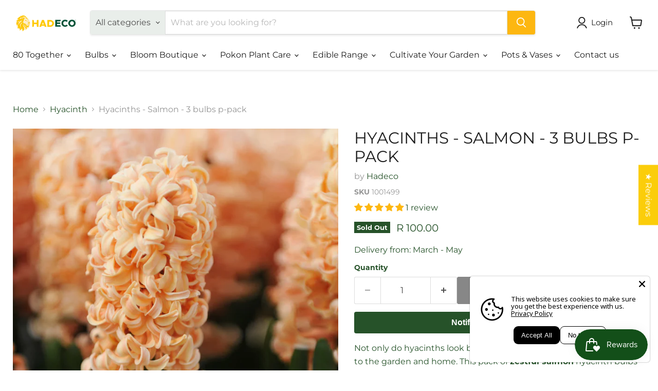

--- FILE ---
content_type: text/javascript; charset=utf-8
request_url: https://hadeco.co.za/products/hyacinths-orange-3-bulbs-p-pack.js
body_size: 397
content:
{"id":8368651993387,"title":"Hyacinths - Salmon - 3 bulbs p-pack","handle":"hyacinths-orange-3-bulbs-p-pack","description":"\u003cp\u003e\u003cspan data-sheets-textstyleruns='{\"1\":0}{\"1\":51,\"2\":{\"5\":1}}{\"1\":68}{\"1\":106,\"2\":{\"5\":1}}{\"1\":121}' data-sheets-userformat='{\"2\":769,\"3\":{\"1\":0},\"11\":4,\"12\":0}' data-sheets-value='{\"1\":2,\"2\":\"Not only do hyacinths look beautiful, they bring a sensational scent to the garden and home. This pack of cheerful yellow hyacinth bulbs will bring the joy of spring into your space.\"}'\u003eNot only do hyacinths look beautiful, they bring a \u003cstrong\u003esensational scent\u003c\/strong\u003e to the garden and home. This pack of \u003cstrong\u003ezestful salmon\u003c\/strong\u003e hyacinth bulbs will bring the joy of spring to your space.\u003c\/span\u003e\u003c\/p\u003e\n\u003cp\u003e\u003cspan data-sheets-textstyleruns='{\"1\":0}{\"1\":51,\"2\":{\"5\":1}}{\"1\":68}{\"1\":106,\"2\":{\"5\":1}}{\"1\":121}' data-sheets-userformat='{\"2\":769,\"3\":{\"1\":0},\"11\":4,\"12\":0}' data-sheets-value='{\"1\":2,\"2\":\"Not only do hyacinths look beautiful, they bring a sensational scent to the garden and home. This pack of cheerful yellow hyacinth bulbs will bring the joy of spring into your space.\"}'\u003e\u003cstrong\u003eMay repel moles and other critters.\u003c\/strong\u003e\u003cbr\u003e\u003c\/span\u003e\u003c\/p\u003e\n\u003cp data-mce-fragment=\"1\"\u003e\u003cstrong data-mce-fragment=\"1\"\u003eFamily name\u003c\/strong\u003e\u003cspan data-mce-fragment=\"1\"\u003e: Asparagaceae\u003c\/span\u003e\u003c\/p\u003e\n\u003cp data-mce-fragment=\"1\"\u003e\u003cstrong data-mce-fragment=\"1\"\u003eCommon name\u003c\/strong\u003e\u003cspan data-mce-fragment=\"1\"\u003e: hyacinth\u003c\/span\u003e\u003c\/p\u003e\n\u003cp data-mce-fragment=\"1\"\u003e\u003cstrong data-mce-fragment=\"1\"\u003eSun Exposure\u003c\/strong\u003e\u003cspan data-mce-fragment=\"1\"\u003e: Semi-shade \u003c\/span\u003e\u003c\/p\u003e\n\u003cp data-mce-fragment=\"1\"\u003e\u003cstrong data-mce-fragment=\"1\"\u003ePlanting time: \u003c\/strong\u003e\u003cspan data-mce-fragment=\"1\"\u003eApril to May\u003c\/span\u003e\u003c\/p\u003e\n\u003cp data-mce-fragment=\"1\"\u003e\u003cstrong data-mce-fragment=\"1\"\u003eFlowering time:\u003c\/strong\u003e\u003cspan data-mce-fragment=\"1\"\u003e July to September \u003c\/span\u003e\u003c\/p\u003e\n\u003cp data-mce-fragment=\"1\"\u003e\u003cspan data-mce-fragment=\"1\"\u003e\u003cstrong\u003eActive growth\u003c\/strong\u003e: May to June \u003c\/span\u003e\u003c\/p\u003e\n\u003cp data-mce-fragment=\"1\"\u003e\u003cstrong data-mce-fragment=\"1\"\u003eDormancy time\u003c\/strong\u003e\u003cspan data-mce-fragment=\"1\"\u003e: November to April\u003c\/span\u003e\u003c\/p\u003e\n\u003cp data-mce-fragment=\"1\"\u003e\u003cstrong data-mce-fragment=\"1\"\u003eLifting time\u003c\/strong\u003e\u003cspan data-mce-fragment=\"1\"\u003e: December \u003c\/span\u003e\u003c\/p\u003e\n\u003cp data-mce-fragment=\"1\"\u003e\u003cstrong data-mce-fragment=\"1\"\u003eType\u003c\/strong\u003e\u003cspan data-mce-fragment=\"1\"\u003e (true bulb, rhizome, corm, etc): True bulb\u003c\/span\u003e\u003c\/p\u003e\n\u003cp data-mce-fragment=\"1\"\u003e\u003cstrong data-mce-fragment=\"1\"\u003eMature height\u003c\/strong\u003e\u003cspan data-mce-fragment=\"1\"\u003e: 20cm\u003c\/span\u003e\u003c\/p\u003e\n\u003cp data-mce-fragment=\"1\"\u003e\u003cstrong data-mce-fragment=\"1\"\u003ePlanting depth\u003c\/strong\u003e\u003cspan data-mce-fragment=\"1\"\u003e: 5cm \u003c\/span\u003e\u003c\/p\u003e\n\u003cp data-mce-fragment=\"1\"\u003e\u003cstrong data-mce-fragment=\"1\"\u003ePlanting spacing\u003c\/strong\u003e\u003cspan data-mce-fragment=\"1\"\u003e: 12cm\u003c\/span\u003e\u003c\/p\u003e\n\u003cp data-mce-fragment=\"1\"\u003e\u003cstrong data-mce-fragment=\"1\"\u003eLowest temperature\u003c\/strong\u003e\u003cspan data-mce-fragment=\"1\"\u003e: -30°C\u003c\/span\u003e\u003c\/p\u003e\n\u003cp data-mce-fragment=\"1\"\u003e\u003cstrong data-mce-fragment=\"1\"\u003eWatering frequency\u003c\/strong\u003e\u003cspan data-mce-fragment=\"1\"\u003e: Water every three to four days for 10 minutes, provided it hasn't rained. \u003c\/span\u003e\u003c\/p\u003e\n\u003cp data-mce-fragment=\"1\"\u003e\u003cstrong data-mce-fragment=\"1\"\u003ePosition and soil\u003c\/strong\u003e\u003cspan data-mce-fragment=\"1\"\u003e: Plant in well-draining soil. Work compost into soil to a depth of about 30cm. Suitable for growing in containers. Mulch with compost.\u003c\/span\u003e\u003c\/p\u003e","published_at":"2025-02-14T13:45:59+02:00","created_at":"2023-06-01T20:24:39+02:00","vendor":"Hadeco","type":"Bulbs","tags":["Hyacinth","Winter Bulbs"],"price":10000,"price_min":10000,"price_max":10000,"available":false,"price_varies":false,"compare_at_price":null,"compare_at_price_min":0,"compare_at_price_max":0,"compare_at_price_varies":false,"variants":[{"id":45421785973035,"title":"Default Title","option1":"Default Title","option2":null,"option3":null,"sku":"1001499","requires_shipping":true,"taxable":true,"featured_image":null,"available":false,"name":"Hyacinths - Salmon - 3 bulbs p-pack","public_title":null,"options":["Default Title"],"price":10000,"weight":0,"compare_at_price":null,"inventory_management":"shopify","barcode":"","requires_selling_plan":false,"selling_plan_allocations":[]}],"images":["\/\/cdn.shopify.com\/s\/files\/1\/0766\/2731\/2939\/products\/orange-hyacinth.jpg?v=1685643880"],"featured_image":"\/\/cdn.shopify.com\/s\/files\/1\/0766\/2731\/2939\/products\/orange-hyacinth.jpg?v=1685643880","options":[{"name":"Title","position":1,"values":["Default Title"]}],"url":"\/products\/hyacinths-orange-3-bulbs-p-pack","media":[{"alt":"orange-hyacinth","id":33765696307499,"position":1,"preview_image":{"aspect_ratio":1.0,"height":800,"width":800,"src":"https:\/\/cdn.shopify.com\/s\/files\/1\/0766\/2731\/2939\/products\/orange-hyacinth.jpg?v=1685643880"},"aspect_ratio":1.0,"height":800,"media_type":"image","src":"https:\/\/cdn.shopify.com\/s\/files\/1\/0766\/2731\/2939\/products\/orange-hyacinth.jpg?v=1685643880","width":800}],"requires_selling_plan":false,"selling_plan_groups":[]}

--- FILE ---
content_type: text/javascript; charset=utf-8
request_url: https://hadeco.co.za/collections/hyacinth/products/hyacinths-orange-3-bulbs-p-pack.js
body_size: 612
content:
{"id":8368651993387,"title":"Hyacinths - Salmon - 3 bulbs p-pack","handle":"hyacinths-orange-3-bulbs-p-pack","description":"\u003cp\u003e\u003cspan data-sheets-textstyleruns='{\"1\":0}{\"1\":51,\"2\":{\"5\":1}}{\"1\":68}{\"1\":106,\"2\":{\"5\":1}}{\"1\":121}' data-sheets-userformat='{\"2\":769,\"3\":{\"1\":0},\"11\":4,\"12\":0}' data-sheets-value='{\"1\":2,\"2\":\"Not only do hyacinths look beautiful, they bring a sensational scent to the garden and home. This pack of cheerful yellow hyacinth bulbs will bring the joy of spring into your space.\"}'\u003eNot only do hyacinths look beautiful, they bring a \u003cstrong\u003esensational scent\u003c\/strong\u003e to the garden and home. This pack of \u003cstrong\u003ezestful salmon\u003c\/strong\u003e hyacinth bulbs will bring the joy of spring to your space.\u003c\/span\u003e\u003c\/p\u003e\n\u003cp\u003e\u003cspan data-sheets-textstyleruns='{\"1\":0}{\"1\":51,\"2\":{\"5\":1}}{\"1\":68}{\"1\":106,\"2\":{\"5\":1}}{\"1\":121}' data-sheets-userformat='{\"2\":769,\"3\":{\"1\":0},\"11\":4,\"12\":0}' data-sheets-value='{\"1\":2,\"2\":\"Not only do hyacinths look beautiful, they bring a sensational scent to the garden and home. This pack of cheerful yellow hyacinth bulbs will bring the joy of spring into your space.\"}'\u003e\u003cstrong\u003eMay repel moles and other critters.\u003c\/strong\u003e\u003cbr\u003e\u003c\/span\u003e\u003c\/p\u003e\n\u003cp data-mce-fragment=\"1\"\u003e\u003cstrong data-mce-fragment=\"1\"\u003eFamily name\u003c\/strong\u003e\u003cspan data-mce-fragment=\"1\"\u003e: Asparagaceae\u003c\/span\u003e\u003c\/p\u003e\n\u003cp data-mce-fragment=\"1\"\u003e\u003cstrong data-mce-fragment=\"1\"\u003eCommon name\u003c\/strong\u003e\u003cspan data-mce-fragment=\"1\"\u003e: hyacinth\u003c\/span\u003e\u003c\/p\u003e\n\u003cp data-mce-fragment=\"1\"\u003e\u003cstrong data-mce-fragment=\"1\"\u003eSun Exposure\u003c\/strong\u003e\u003cspan data-mce-fragment=\"1\"\u003e: Semi-shade \u003c\/span\u003e\u003c\/p\u003e\n\u003cp data-mce-fragment=\"1\"\u003e\u003cstrong data-mce-fragment=\"1\"\u003ePlanting time: \u003c\/strong\u003e\u003cspan data-mce-fragment=\"1\"\u003eApril to May\u003c\/span\u003e\u003c\/p\u003e\n\u003cp data-mce-fragment=\"1\"\u003e\u003cstrong data-mce-fragment=\"1\"\u003eFlowering time:\u003c\/strong\u003e\u003cspan data-mce-fragment=\"1\"\u003e July to September \u003c\/span\u003e\u003c\/p\u003e\n\u003cp data-mce-fragment=\"1\"\u003e\u003cspan data-mce-fragment=\"1\"\u003e\u003cstrong\u003eActive growth\u003c\/strong\u003e: May to June \u003c\/span\u003e\u003c\/p\u003e\n\u003cp data-mce-fragment=\"1\"\u003e\u003cstrong data-mce-fragment=\"1\"\u003eDormancy time\u003c\/strong\u003e\u003cspan data-mce-fragment=\"1\"\u003e: November to April\u003c\/span\u003e\u003c\/p\u003e\n\u003cp data-mce-fragment=\"1\"\u003e\u003cstrong data-mce-fragment=\"1\"\u003eLifting time\u003c\/strong\u003e\u003cspan data-mce-fragment=\"1\"\u003e: December \u003c\/span\u003e\u003c\/p\u003e\n\u003cp data-mce-fragment=\"1\"\u003e\u003cstrong data-mce-fragment=\"1\"\u003eType\u003c\/strong\u003e\u003cspan data-mce-fragment=\"1\"\u003e (true bulb, rhizome, corm, etc): True bulb\u003c\/span\u003e\u003c\/p\u003e\n\u003cp data-mce-fragment=\"1\"\u003e\u003cstrong data-mce-fragment=\"1\"\u003eMature height\u003c\/strong\u003e\u003cspan data-mce-fragment=\"1\"\u003e: 20cm\u003c\/span\u003e\u003c\/p\u003e\n\u003cp data-mce-fragment=\"1\"\u003e\u003cstrong data-mce-fragment=\"1\"\u003ePlanting depth\u003c\/strong\u003e\u003cspan data-mce-fragment=\"1\"\u003e: 5cm \u003c\/span\u003e\u003c\/p\u003e\n\u003cp data-mce-fragment=\"1\"\u003e\u003cstrong data-mce-fragment=\"1\"\u003ePlanting spacing\u003c\/strong\u003e\u003cspan data-mce-fragment=\"1\"\u003e: 12cm\u003c\/span\u003e\u003c\/p\u003e\n\u003cp data-mce-fragment=\"1\"\u003e\u003cstrong data-mce-fragment=\"1\"\u003eLowest temperature\u003c\/strong\u003e\u003cspan data-mce-fragment=\"1\"\u003e: -30°C\u003c\/span\u003e\u003c\/p\u003e\n\u003cp data-mce-fragment=\"1\"\u003e\u003cstrong data-mce-fragment=\"1\"\u003eWatering frequency\u003c\/strong\u003e\u003cspan data-mce-fragment=\"1\"\u003e: Water every three to four days for 10 minutes, provided it hasn't rained. \u003c\/span\u003e\u003c\/p\u003e\n\u003cp data-mce-fragment=\"1\"\u003e\u003cstrong data-mce-fragment=\"1\"\u003ePosition and soil\u003c\/strong\u003e\u003cspan data-mce-fragment=\"1\"\u003e: Plant in well-draining soil. Work compost into soil to a depth of about 30cm. Suitable for growing in containers. Mulch with compost.\u003c\/span\u003e\u003c\/p\u003e","published_at":"2025-02-14T13:45:59+02:00","created_at":"2023-06-01T20:24:39+02:00","vendor":"Hadeco","type":"Bulbs","tags":["Hyacinth","Winter Bulbs"],"price":10000,"price_min":10000,"price_max":10000,"available":false,"price_varies":false,"compare_at_price":null,"compare_at_price_min":0,"compare_at_price_max":0,"compare_at_price_varies":false,"variants":[{"id":45421785973035,"title":"Default Title","option1":"Default Title","option2":null,"option3":null,"sku":"1001499","requires_shipping":true,"taxable":true,"featured_image":null,"available":false,"name":"Hyacinths - Salmon - 3 bulbs p-pack","public_title":null,"options":["Default Title"],"price":10000,"weight":0,"compare_at_price":null,"inventory_management":"shopify","barcode":"","requires_selling_plan":false,"selling_plan_allocations":[]}],"images":["\/\/cdn.shopify.com\/s\/files\/1\/0766\/2731\/2939\/products\/orange-hyacinth.jpg?v=1685643880"],"featured_image":"\/\/cdn.shopify.com\/s\/files\/1\/0766\/2731\/2939\/products\/orange-hyacinth.jpg?v=1685643880","options":[{"name":"Title","position":1,"values":["Default Title"]}],"url":"\/products\/hyacinths-orange-3-bulbs-p-pack","media":[{"alt":"orange-hyacinth","id":33765696307499,"position":1,"preview_image":{"aspect_ratio":1.0,"height":800,"width":800,"src":"https:\/\/cdn.shopify.com\/s\/files\/1\/0766\/2731\/2939\/products\/orange-hyacinth.jpg?v=1685643880"},"aspect_ratio":1.0,"height":800,"media_type":"image","src":"https:\/\/cdn.shopify.com\/s\/files\/1\/0766\/2731\/2939\/products\/orange-hyacinth.jpg?v=1685643880","width":800}],"requires_selling_plan":false,"selling_plan_groups":[]}

--- FILE ---
content_type: text/javascript; charset=utf-8
request_url: https://hadeco.co.za/products/hyacinths-orange-3-bulbs-p-pack.js
body_size: 393
content:
{"id":8368651993387,"title":"Hyacinths - Salmon - 3 bulbs p-pack","handle":"hyacinths-orange-3-bulbs-p-pack","description":"\u003cp\u003e\u003cspan data-sheets-textstyleruns='{\"1\":0}{\"1\":51,\"2\":{\"5\":1}}{\"1\":68}{\"1\":106,\"2\":{\"5\":1}}{\"1\":121}' data-sheets-userformat='{\"2\":769,\"3\":{\"1\":0},\"11\":4,\"12\":0}' data-sheets-value='{\"1\":2,\"2\":\"Not only do hyacinths look beautiful, they bring a sensational scent to the garden and home. This pack of cheerful yellow hyacinth bulbs will bring the joy of spring into your space.\"}'\u003eNot only do hyacinths look beautiful, they bring a \u003cstrong\u003esensational scent\u003c\/strong\u003e to the garden and home. This pack of \u003cstrong\u003ezestful salmon\u003c\/strong\u003e hyacinth bulbs will bring the joy of spring to your space.\u003c\/span\u003e\u003c\/p\u003e\n\u003cp\u003e\u003cspan data-sheets-textstyleruns='{\"1\":0}{\"1\":51,\"2\":{\"5\":1}}{\"1\":68}{\"1\":106,\"2\":{\"5\":1}}{\"1\":121}' data-sheets-userformat='{\"2\":769,\"3\":{\"1\":0},\"11\":4,\"12\":0}' data-sheets-value='{\"1\":2,\"2\":\"Not only do hyacinths look beautiful, they bring a sensational scent to the garden and home. This pack of cheerful yellow hyacinth bulbs will bring the joy of spring into your space.\"}'\u003e\u003cstrong\u003eMay repel moles and other critters.\u003c\/strong\u003e\u003cbr\u003e\u003c\/span\u003e\u003c\/p\u003e\n\u003cp data-mce-fragment=\"1\"\u003e\u003cstrong data-mce-fragment=\"1\"\u003eFamily name\u003c\/strong\u003e\u003cspan data-mce-fragment=\"1\"\u003e: Asparagaceae\u003c\/span\u003e\u003c\/p\u003e\n\u003cp data-mce-fragment=\"1\"\u003e\u003cstrong data-mce-fragment=\"1\"\u003eCommon name\u003c\/strong\u003e\u003cspan data-mce-fragment=\"1\"\u003e: hyacinth\u003c\/span\u003e\u003c\/p\u003e\n\u003cp data-mce-fragment=\"1\"\u003e\u003cstrong data-mce-fragment=\"1\"\u003eSun Exposure\u003c\/strong\u003e\u003cspan data-mce-fragment=\"1\"\u003e: Semi-shade \u003c\/span\u003e\u003c\/p\u003e\n\u003cp data-mce-fragment=\"1\"\u003e\u003cstrong data-mce-fragment=\"1\"\u003ePlanting time: \u003c\/strong\u003e\u003cspan data-mce-fragment=\"1\"\u003eApril to May\u003c\/span\u003e\u003c\/p\u003e\n\u003cp data-mce-fragment=\"1\"\u003e\u003cstrong data-mce-fragment=\"1\"\u003eFlowering time:\u003c\/strong\u003e\u003cspan data-mce-fragment=\"1\"\u003e July to September \u003c\/span\u003e\u003c\/p\u003e\n\u003cp data-mce-fragment=\"1\"\u003e\u003cspan data-mce-fragment=\"1\"\u003e\u003cstrong\u003eActive growth\u003c\/strong\u003e: May to June \u003c\/span\u003e\u003c\/p\u003e\n\u003cp data-mce-fragment=\"1\"\u003e\u003cstrong data-mce-fragment=\"1\"\u003eDormancy time\u003c\/strong\u003e\u003cspan data-mce-fragment=\"1\"\u003e: November to April\u003c\/span\u003e\u003c\/p\u003e\n\u003cp data-mce-fragment=\"1\"\u003e\u003cstrong data-mce-fragment=\"1\"\u003eLifting time\u003c\/strong\u003e\u003cspan data-mce-fragment=\"1\"\u003e: December \u003c\/span\u003e\u003c\/p\u003e\n\u003cp data-mce-fragment=\"1\"\u003e\u003cstrong data-mce-fragment=\"1\"\u003eType\u003c\/strong\u003e\u003cspan data-mce-fragment=\"1\"\u003e (true bulb, rhizome, corm, etc): True bulb\u003c\/span\u003e\u003c\/p\u003e\n\u003cp data-mce-fragment=\"1\"\u003e\u003cstrong data-mce-fragment=\"1\"\u003eMature height\u003c\/strong\u003e\u003cspan data-mce-fragment=\"1\"\u003e: 20cm\u003c\/span\u003e\u003c\/p\u003e\n\u003cp data-mce-fragment=\"1\"\u003e\u003cstrong data-mce-fragment=\"1\"\u003ePlanting depth\u003c\/strong\u003e\u003cspan data-mce-fragment=\"1\"\u003e: 5cm \u003c\/span\u003e\u003c\/p\u003e\n\u003cp data-mce-fragment=\"1\"\u003e\u003cstrong data-mce-fragment=\"1\"\u003ePlanting spacing\u003c\/strong\u003e\u003cspan data-mce-fragment=\"1\"\u003e: 12cm\u003c\/span\u003e\u003c\/p\u003e\n\u003cp data-mce-fragment=\"1\"\u003e\u003cstrong data-mce-fragment=\"1\"\u003eLowest temperature\u003c\/strong\u003e\u003cspan data-mce-fragment=\"1\"\u003e: -30°C\u003c\/span\u003e\u003c\/p\u003e\n\u003cp data-mce-fragment=\"1\"\u003e\u003cstrong data-mce-fragment=\"1\"\u003eWatering frequency\u003c\/strong\u003e\u003cspan data-mce-fragment=\"1\"\u003e: Water every three to four days for 10 minutes, provided it hasn't rained. \u003c\/span\u003e\u003c\/p\u003e\n\u003cp data-mce-fragment=\"1\"\u003e\u003cstrong data-mce-fragment=\"1\"\u003ePosition and soil\u003c\/strong\u003e\u003cspan data-mce-fragment=\"1\"\u003e: Plant in well-draining soil. Work compost into soil to a depth of about 30cm. Suitable for growing in containers. Mulch with compost.\u003c\/span\u003e\u003c\/p\u003e","published_at":"2025-02-14T13:45:59+02:00","created_at":"2023-06-01T20:24:39+02:00","vendor":"Hadeco","type":"Bulbs","tags":["Hyacinth","Winter Bulbs"],"price":10000,"price_min":10000,"price_max":10000,"available":false,"price_varies":false,"compare_at_price":null,"compare_at_price_min":0,"compare_at_price_max":0,"compare_at_price_varies":false,"variants":[{"id":45421785973035,"title":"Default Title","option1":"Default Title","option2":null,"option3":null,"sku":"1001499","requires_shipping":true,"taxable":true,"featured_image":null,"available":false,"name":"Hyacinths - Salmon - 3 bulbs p-pack","public_title":null,"options":["Default Title"],"price":10000,"weight":0,"compare_at_price":null,"inventory_management":"shopify","barcode":"","requires_selling_plan":false,"selling_plan_allocations":[]}],"images":["\/\/cdn.shopify.com\/s\/files\/1\/0766\/2731\/2939\/products\/orange-hyacinth.jpg?v=1685643880"],"featured_image":"\/\/cdn.shopify.com\/s\/files\/1\/0766\/2731\/2939\/products\/orange-hyacinth.jpg?v=1685643880","options":[{"name":"Title","position":1,"values":["Default Title"]}],"url":"\/products\/hyacinths-orange-3-bulbs-p-pack","media":[{"alt":"orange-hyacinth","id":33765696307499,"position":1,"preview_image":{"aspect_ratio":1.0,"height":800,"width":800,"src":"https:\/\/cdn.shopify.com\/s\/files\/1\/0766\/2731\/2939\/products\/orange-hyacinth.jpg?v=1685643880"},"aspect_ratio":1.0,"height":800,"media_type":"image","src":"https:\/\/cdn.shopify.com\/s\/files\/1\/0766\/2731\/2939\/products\/orange-hyacinth.jpg?v=1685643880","width":800}],"requires_selling_plan":false,"selling_plan_groups":[]}

--- FILE ---
content_type: text/javascript; charset=utf-8
request_url: https://hadeco.co.za/products/hyacinths-orange-3-bulbs-p-pack.js
body_size: 670
content:
{"id":8368651993387,"title":"Hyacinths - Salmon - 3 bulbs p-pack","handle":"hyacinths-orange-3-bulbs-p-pack","description":"\u003cp\u003e\u003cspan data-sheets-textstyleruns='{\"1\":0}{\"1\":51,\"2\":{\"5\":1}}{\"1\":68}{\"1\":106,\"2\":{\"5\":1}}{\"1\":121}' data-sheets-userformat='{\"2\":769,\"3\":{\"1\":0},\"11\":4,\"12\":0}' data-sheets-value='{\"1\":2,\"2\":\"Not only do hyacinths look beautiful, they bring a sensational scent to the garden and home. This pack of cheerful yellow hyacinth bulbs will bring the joy of spring into your space.\"}'\u003eNot only do hyacinths look beautiful, they bring a \u003cstrong\u003esensational scent\u003c\/strong\u003e to the garden and home. This pack of \u003cstrong\u003ezestful salmon\u003c\/strong\u003e hyacinth bulbs will bring the joy of spring to your space.\u003c\/span\u003e\u003c\/p\u003e\n\u003cp\u003e\u003cspan data-sheets-textstyleruns='{\"1\":0}{\"1\":51,\"2\":{\"5\":1}}{\"1\":68}{\"1\":106,\"2\":{\"5\":1}}{\"1\":121}' data-sheets-userformat='{\"2\":769,\"3\":{\"1\":0},\"11\":4,\"12\":0}' data-sheets-value='{\"1\":2,\"2\":\"Not only do hyacinths look beautiful, they bring a sensational scent to the garden and home. This pack of cheerful yellow hyacinth bulbs will bring the joy of spring into your space.\"}'\u003e\u003cstrong\u003eMay repel moles and other critters.\u003c\/strong\u003e\u003cbr\u003e\u003c\/span\u003e\u003c\/p\u003e\n\u003cp data-mce-fragment=\"1\"\u003e\u003cstrong data-mce-fragment=\"1\"\u003eFamily name\u003c\/strong\u003e\u003cspan data-mce-fragment=\"1\"\u003e: Asparagaceae\u003c\/span\u003e\u003c\/p\u003e\n\u003cp data-mce-fragment=\"1\"\u003e\u003cstrong data-mce-fragment=\"1\"\u003eCommon name\u003c\/strong\u003e\u003cspan data-mce-fragment=\"1\"\u003e: hyacinth\u003c\/span\u003e\u003c\/p\u003e\n\u003cp data-mce-fragment=\"1\"\u003e\u003cstrong data-mce-fragment=\"1\"\u003eSun Exposure\u003c\/strong\u003e\u003cspan data-mce-fragment=\"1\"\u003e: Semi-shade \u003c\/span\u003e\u003c\/p\u003e\n\u003cp data-mce-fragment=\"1\"\u003e\u003cstrong data-mce-fragment=\"1\"\u003ePlanting time: \u003c\/strong\u003e\u003cspan data-mce-fragment=\"1\"\u003eApril to May\u003c\/span\u003e\u003c\/p\u003e\n\u003cp data-mce-fragment=\"1\"\u003e\u003cstrong data-mce-fragment=\"1\"\u003eFlowering time:\u003c\/strong\u003e\u003cspan data-mce-fragment=\"1\"\u003e July to September \u003c\/span\u003e\u003c\/p\u003e\n\u003cp data-mce-fragment=\"1\"\u003e\u003cspan data-mce-fragment=\"1\"\u003e\u003cstrong\u003eActive growth\u003c\/strong\u003e: May to June \u003c\/span\u003e\u003c\/p\u003e\n\u003cp data-mce-fragment=\"1\"\u003e\u003cstrong data-mce-fragment=\"1\"\u003eDormancy time\u003c\/strong\u003e\u003cspan data-mce-fragment=\"1\"\u003e: November to April\u003c\/span\u003e\u003c\/p\u003e\n\u003cp data-mce-fragment=\"1\"\u003e\u003cstrong data-mce-fragment=\"1\"\u003eLifting time\u003c\/strong\u003e\u003cspan data-mce-fragment=\"1\"\u003e: December \u003c\/span\u003e\u003c\/p\u003e\n\u003cp data-mce-fragment=\"1\"\u003e\u003cstrong data-mce-fragment=\"1\"\u003eType\u003c\/strong\u003e\u003cspan data-mce-fragment=\"1\"\u003e (true bulb, rhizome, corm, etc): True bulb\u003c\/span\u003e\u003c\/p\u003e\n\u003cp data-mce-fragment=\"1\"\u003e\u003cstrong data-mce-fragment=\"1\"\u003eMature height\u003c\/strong\u003e\u003cspan data-mce-fragment=\"1\"\u003e: 20cm\u003c\/span\u003e\u003c\/p\u003e\n\u003cp data-mce-fragment=\"1\"\u003e\u003cstrong data-mce-fragment=\"1\"\u003ePlanting depth\u003c\/strong\u003e\u003cspan data-mce-fragment=\"1\"\u003e: 5cm \u003c\/span\u003e\u003c\/p\u003e\n\u003cp data-mce-fragment=\"1\"\u003e\u003cstrong data-mce-fragment=\"1\"\u003ePlanting spacing\u003c\/strong\u003e\u003cspan data-mce-fragment=\"1\"\u003e: 12cm\u003c\/span\u003e\u003c\/p\u003e\n\u003cp data-mce-fragment=\"1\"\u003e\u003cstrong data-mce-fragment=\"1\"\u003eLowest temperature\u003c\/strong\u003e\u003cspan data-mce-fragment=\"1\"\u003e: -30°C\u003c\/span\u003e\u003c\/p\u003e\n\u003cp data-mce-fragment=\"1\"\u003e\u003cstrong data-mce-fragment=\"1\"\u003eWatering frequency\u003c\/strong\u003e\u003cspan data-mce-fragment=\"1\"\u003e: Water every three to four days for 10 minutes, provided it hasn't rained. \u003c\/span\u003e\u003c\/p\u003e\n\u003cp data-mce-fragment=\"1\"\u003e\u003cstrong data-mce-fragment=\"1\"\u003ePosition and soil\u003c\/strong\u003e\u003cspan data-mce-fragment=\"1\"\u003e: Plant in well-draining soil. Work compost into soil to a depth of about 30cm. Suitable for growing in containers. Mulch with compost.\u003c\/span\u003e\u003c\/p\u003e","published_at":"2025-02-14T13:45:59+02:00","created_at":"2023-06-01T20:24:39+02:00","vendor":"Hadeco","type":"Bulbs","tags":["Hyacinth","Winter Bulbs"],"price":10000,"price_min":10000,"price_max":10000,"available":false,"price_varies":false,"compare_at_price":null,"compare_at_price_min":0,"compare_at_price_max":0,"compare_at_price_varies":false,"variants":[{"id":45421785973035,"title":"Default Title","option1":"Default Title","option2":null,"option3":null,"sku":"1001499","requires_shipping":true,"taxable":true,"featured_image":null,"available":false,"name":"Hyacinths - Salmon - 3 bulbs p-pack","public_title":null,"options":["Default Title"],"price":10000,"weight":0,"compare_at_price":null,"inventory_management":"shopify","barcode":"","requires_selling_plan":false,"selling_plan_allocations":[]}],"images":["\/\/cdn.shopify.com\/s\/files\/1\/0766\/2731\/2939\/products\/orange-hyacinth.jpg?v=1685643880"],"featured_image":"\/\/cdn.shopify.com\/s\/files\/1\/0766\/2731\/2939\/products\/orange-hyacinth.jpg?v=1685643880","options":[{"name":"Title","position":1,"values":["Default Title"]}],"url":"\/products\/hyacinths-orange-3-bulbs-p-pack","media":[{"alt":"orange-hyacinth","id":33765696307499,"position":1,"preview_image":{"aspect_ratio":1.0,"height":800,"width":800,"src":"https:\/\/cdn.shopify.com\/s\/files\/1\/0766\/2731\/2939\/products\/orange-hyacinth.jpg?v=1685643880"},"aspect_ratio":1.0,"height":800,"media_type":"image","src":"https:\/\/cdn.shopify.com\/s\/files\/1\/0766\/2731\/2939\/products\/orange-hyacinth.jpg?v=1685643880","width":800}],"requires_selling_plan":false,"selling_plan_groups":[]}